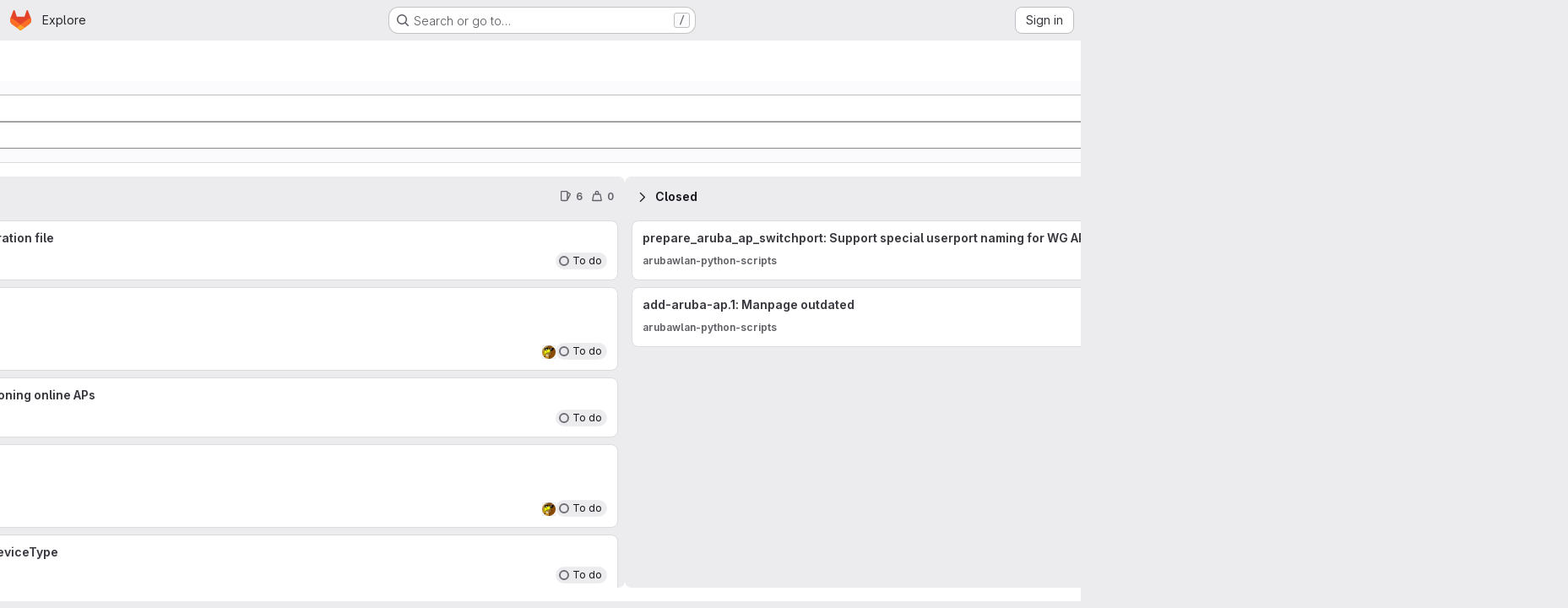

--- FILE ---
content_type: text/javascript; charset=utf-8
request_url: https://gitlab.fem-net.de/assets/webpack/pages.groups.boards.c432bfef.chunk.js
body_size: 5481
content:
(this.webpackJsonp=this.webpackJsonp||[]).push([["pages.groups.boards"],{"5V47":function(e,t,i){"use strict";i.r(t);var s=i("Erny"),o=i("CX32"),a=i("lqk7");Object(s.a)(o.a),Object(a.a)()},75:function(e,t,i){i("HVBj"),i("m2aA"),e.exports=i("5V47")},CX32:function(e,t,i){"use strict";i.d(t,"a",(function(){return r}));var s=i("3twG"),o=i("yQ8t"),a=i("d08M");class r{constructor(e){e.addAll([[a.s,function(){return Object(o.a)(".shortcuts-project")}],[a.j,function(){return Object(o.a)(".shortcuts-project-activity")}],[a.u,function(){return Object(o.a)(".shortcuts-deployments-releases")}],[a.m,function(){return Object(o.a)(".shortcuts-tree")}],[a.k,function(){return Object(o.a)(".shortcuts-commits")}],[a.t,function(){return Object(o.a)(".shortcuts-pipelines")}],[a.p,function(){return Object(o.a)(".shortcuts-builds")}],[a.w,function(){return Object(o.a)(".shortcuts-network")}],[a.v,function(){return Object(o.a)(".shortcuts-repository-charts")}],[a.n,function(){return Object(o.a)(".shortcuts-issues")}],[a.o,function(){return Object(o.a)(".shortcuts-issue-boards")}],[a.r,function(){return Object(o.a)(".shortcuts-merge_requests")}],[a.z,function(){return Object(o.a)(".shortcuts-wiki")}],[a.x,function(){return Object(o.a)(".shortcuts-snippets")}],[a.q,function(){return Object(o.a)(".shortcuts-kubernetes")}],[a.l,function(){return Object(o.a)(".shortcuts-environments")}],[a.lb,function(){return Object(o.b)(".shortcuts-compare")}],[a.y,r.navigateToWebIDE],[a.hb,function(){return Object(o.a)(".shortcuts-new-issue")}]])}static navigateToWebIDE(){var e,t,i;const o=Object(s.j)({sourceProjectFullPath:null===(e=window.gl.mrWidgetData)||void 0===e?void 0:e.source_project_full_path,targetProjectFullPath:null===(t=window.gl.mrWidgetData)||void 0===t?void 0:t.target_project_full_path,iid:null===(i=window.gl.mrWidgetData)||void 0===i?void 0:i.iid});if(o){const e=Object(s.f)(o);Object(s.U)(e,!0)}}}},Wsf8:function(e,t,i){"use strict";i.d(t,"a",(function(){return r}));i("byxs");var s=i("ewH8"),o=i("GiFX"),a=i("5v28");const r=function(e,t,{withApolloProvider:i,name:r}={}){const n=document.querySelector(e);if(!n)return null;const d=n.dataset.viewModel?JSON.parse(n.dataset.viewModel):{},c=n.dataset.provide?JSON.parse(n.dataset.provide):{};return new s.default({el:n,apolloProvider:(u=i,!0===u?(s.default.use(o.b),new o.b({defaultClient:Object(a.d)()})):u instanceof o.b?u:void 0),name:r,provide:c,render:e=>e(t,{props:d})});var u}},d08M:function(e,t,i){"use strict";i.d(t,"Bb",(function(){return d})),i.d(t,"D",(function(){return c})),i.d(t,"A",(function(){return u})),i.d(t,"g",(function(){return l})),i.d(t,"i",(function(){return b})),i.d(t,"F",(function(){return p})),i.d(t,"wb",(function(){return f})),i.d(t,"f",(function(){return g})),i.d(t,"B",(function(){return j})),i.d(t,"C",(function(){return m})),i.d(t,"E",(function(){return h})),i.d(t,"G",(function(){return O})),i.d(t,"Db",(function(){return y})),i.d(t,"H",(function(){return v})),i.d(t,"Eb",(function(){return w})),i.d(t,"zb",(function(){return K})),i.d(t,"b",(function(){return F})),i.d(t,"h",(function(){return I})),i.d(t,"a",(function(){return S})),i.d(t,"S",(function(){return k})),i.d(t,"yb",(function(){return G})),i.d(t,"T",(function(){return A})),i.d(t,"I",(function(){return T})),i.d(t,"ib",(function(){return R})),i.d(t,"d",(function(){return L})),i.d(t,"Cb",(function(){return P})),i.d(t,"c",(function(){return q})),i.d(t,"rb",(function(){return x})),i.d(t,"sb",(function(){return E})),i.d(t,"ub",(function(){return D})),i.d(t,"qb",(function(){return M})),i.d(t,"tb",(function(){return z})),i.d(t,"pb",(function(){return W})),i.d(t,"s",(function(){return _})),i.d(t,"j",(function(){return H})),i.d(t,"u",(function(){return N})),i.d(t,"m",(function(){return U})),i.d(t,"xb",(function(){return Y})),i.d(t,"k",(function(){return J})),i.d(t,"w",(function(){return V})),i.d(t,"v",(function(){return X})),i.d(t,"n",(function(){return Q})),i.d(t,"hb",(function(){return Z})),i.d(t,"o",(function(){return $})),i.d(t,"r",(function(){return ee})),i.d(t,"t",(function(){return te})),i.d(t,"p",(function(){return ie})),i.d(t,"l",(function(){return se})),i.d(t,"q",(function(){return oe})),i.d(t,"x",(function(){return ae})),i.d(t,"z",(function(){return re})),i.d(t,"y",(function(){return ne})),i.d(t,"nb",(function(){return de})),i.d(t,"mb",(function(){return ce})),i.d(t,"ob",(function(){return ue})),i.d(t,"kb",(function(){return le})),i.d(t,"jb",(function(){return be})),i.d(t,"lb",(function(){return pe})),i.d(t,"e",(function(){return fe})),i.d(t,"Ab",(function(){return ge})),i.d(t,"K",(function(){return je})),i.d(t,"M",(function(){return me})),i.d(t,"J",(function(){return he})),i.d(t,"L",(function(){return Oe})),i.d(t,"O",(function(){return ye})),i.d(t,"P",(function(){return ve})),i.d(t,"bb",(function(){return we})),i.d(t,"db",(function(){return Ke})),i.d(t,"ab",(function(){return Fe})),i.d(t,"Z",(function(){return Ie})),i.d(t,"fb",(function(){return Se})),i.d(t,"gb",(function(){return Ae})),i.d(t,"cb",(function(){return Te})),i.d(t,"eb",(function(){return Re})),i.d(t,"X",(function(){return Le})),i.d(t,"Y",(function(){return Pe})),i.d(t,"U",(function(){return Be})),i.d(t,"V",(function(){return Ce})),i.d(t,"W",(function(){return qe})),i.d(t,"Q",(function(){return xe})),i.d(t,"R",(function(){return Ee})),i.d(t,"N",(function(){return De})),i.d(t,"vb",(function(){return Me})),i.d(t,"Fb",(function(){return ze})),i.d(t,"Gb",(function(){return He})),i.d(t,"Hb",(function(){return Ne}));var s=i("htNe"),o=i.n(s),a=(i("byxs"),i("n7CP")),r=i("/lV4");const n=o()((function(){let e={};if(a.a.canUseLocalStorage())try{e=JSON.parse(localStorage.getItem("gl-keyboard-shortcuts-customizations")||"{}")}catch(e){}return e})),d={id:"globalShortcuts.toggleKeyboardShortcutsDialog",description:Object(r.a)("Toggle keyboard shortcuts help dialog"),defaultKeys:["?"]},c={id:"globalShortcuts.goToYourProjects",description:Object(r.a)("Go to your projects"),defaultKeys:["shift+p"]},u={id:"globalShortcuts.goToYourGroups",description:Object(r.a)("Go to your groups"),defaultKeys:["shift+g"]},l={id:"globalShortcuts.goToActivityFeed",description:Object(r.a)("Go to the activity feed"),defaultKeys:["shift+a"]},b={id:"globalShortcuts.goToMilestoneList",description:Object(r.a)("Go to the milestone list"),defaultKeys:["shift+l"]},p={id:"globalShortcuts.goToYourSnippets",description:Object(r.a)("Go to your snippets"),defaultKeys:["shift+s"]},f={id:"globalShortcuts.startSearch",description:Object(r.a)("Start search"),defaultKeys:["s","/"]},g={id:"globalShortcuts.focusFilterBar",description:Object(r.a)("Focus filter bar"),defaultKeys:["f"]},j={id:"globalShortcuts.goToYourIssues",description:Object(r.a)("Go to your issues"),defaultKeys:["shift+i"]},m={id:"globalShortcuts.goToYourMergeRequests",description:Object(r.a)("Go to your merge requests"),defaultKeys:["shift+m"]},h={id:"globalShortcuts.goToYourReviewRequests",description:Object(r.a)("Go to your review requests"),defaultKeys:["shift+r"]},O={id:"globalShortcuts.goToYourTodoList",description:Object(r.a)("Go to your To-Do List"),defaultKeys:["shift+t"]},y={id:"globalShortcuts.togglePerformanceBar",description:Object(r.a)("Toggle the Performance Bar"),defaultKeys:["p b"]},v={id:"globalShortcuts.hideAppearingContent",description:Object(r.a)("Hide tooltips or popovers"),defaultKeys:["esc"]},w={id:"globalShortcuts.toggleSuperSidebar",description:Object(r.a)("Toggle the navigation sidebar"),defaultKeys:["mod+\\"]},K={id:"globalShortcuts.toggleCanary",description:Object(r.a)("Toggle GitLab Next"),defaultKeys:["g x"]},F={id:"globalShortcuts.duoChat",description:Object(r.a)("Open GitLab Duo Chat"),defaultKeys:["d"]},I={id:"globalShortcuts.goToHomepage",description:Object(r.a)("Go to homepage"),defaultKeys:["shift+h"]},S={id:"editing.boldText",description:Object(r.a)("Bold text"),defaultKeys:["mod+b"],customizable:!1},k={id:"editing.italicText",description:Object(r.a)("Italic text"),defaultKeys:["mod+i"],customizable:!1},G={id:"editing.strikethroughText",description:Object(r.a)("Strikethrough text"),defaultKeys:["mod+shift+x"],customizable:!1},A={id:"editing.linkText",description:Object(r.a)("Link text"),defaultKeys:["mod+k"],customizable:!1},T={id:"editing.indentLine",description:Object(r.a)("Indent line"),defaultKeys:["mod+]"],customizable:!1},R={id:"editing.outdentLine",description:Object(r.a)("Outdent line"),defaultKeys:["mod+["],customizable:!1},L={id:"editing.findAndReplace",description:Object(r.i)("MarkdownEditor|Find and replace"),defaultKeys:["mod+f"],customizable:!1},P={id:"editing.toggleMarkdownPreview",description:Object(r.a)("Toggle Markdown preview"),defaultKeys:["ctrl+shift+p","command+shift+p","alt+shift+p"]},B={id:"editing.editRecentComment",description:Object(r.a)("Edit your most recent comment in a thread (from an empty textarea)"),defaultKeys:["up"]},C={id:"globalShortcuts.saveChanges",description:Object(r.a)("Submit/save changes"),defaultKeys:["mod+enter"]},q={id:"wiki.editWikiPage",description:Object(r.a)("Edit wiki page"),defaultKeys:["e"]},x={id:"repositoryGraph.scrollLeft",description:Object(r.a)("Scroll left"),defaultKeys:["left","h"]},E={id:"repositoryGraph.scrollRight",description:Object(r.a)("Scroll right"),defaultKeys:["right","l"]},D={id:"repositoryGraph.scrollUp",description:Object(r.a)("Scroll up"),defaultKeys:["up","k"]},M={id:"repositoryGraph.scrollDown",description:Object(r.a)("Scroll down"),defaultKeys:["down","j"]},z={id:"repositoryGraph.scrollToTop",description:Object(r.a)("Scroll to top"),defaultKeys:["shift+up","shift+k"]},W={id:"repositoryGraph.scrollToBottom",description:Object(r.a)("Scroll to bottom"),defaultKeys:["shift+down","shift+j"]},_={id:"project.goToOverview",description:Object(r.a)("Go to the project's overview page"),defaultKeys:["g o"]},H={id:"project.goToActivityFeed",description:Object(r.a)("Go to the project's activity feed"),defaultKeys:["g v"]},N={id:"project.goToReleases",description:Object(r.a)("Go to releases"),defaultKeys:["g r"]},U={id:"project.goToFiles",description:Object(r.a)("Go to files"),defaultKeys:["g f"]},Y={id:"project.startSearchFile",description:Object(r.a)("Go to find file"),defaultKeys:["t"]},J={id:"project.goToCommits",description:Object(r.a)("Go to commits"),defaultKeys:["g c"]},V={id:"project.goToRepoGraph",description:Object(r.a)("Go to repository graph"),defaultKeys:["g n"]},X={id:"project.goToRepoCharts",description:Object(r.a)("Go to repository charts"),defaultKeys:["g d"]},Q={id:"project.goToIssues",description:Object(r.a)("Go to issues"),defaultKeys:["g i"]},Z={id:"project.newIssue",description:Object(r.a)("New issue"),defaultKeys:["i"]},$={id:"project.goToIssueBoards",description:Object(r.a)("Go to issue boards"),defaultKeys:["g b"]},ee={id:"project.goToMergeRequests",description:Object(r.a)("Go to merge requests"),defaultKeys:["g m"]},te={id:"project.goToPipelines",description:Object(r.a)("Go to pipelines"),defaultKeys:["g p"]},ie={id:"project.goToJobs",description:Object(r.a)("Go to jobs"),defaultKeys:["g j"]},se={id:"project.goToEnvironments",description:Object(r.a)("Go to environments"),defaultKeys:["g e"]},oe={id:"project.goToKubernetes",description:Object(r.a)("Go to kubernetes"),defaultKeys:["g k"]},ae={id:"project.goToSnippets",description:Object(r.a)("Go to snippets"),defaultKeys:["g s"]},re={id:"project.goToWiki",description:Object(r.a)("Go to wiki"),defaultKeys:["g w"]},ne={id:"project.goToWebIDE",description:Object(r.a)("Open in Web IDE"),defaultKeys:["."]},de={id:"projectFiles.moveSelectionUp",description:Object(r.a)("Move selection up"),defaultKeys:["up"]},ce={id:"projectFiles.moveSelectionDown",description:Object(r.a)("Move selection down"),defaultKeys:["down"]},ue={id:"projectFiles.openSelection",description:Object(r.a)("Open Selection"),defaultKeys:["enter"]},le={id:"projectFiles.goBack",description:Object(r.a)("Go back (while searching for files)"),defaultKeys:["esc"],overrideGlobalHotkey:!0},be={id:"projectFiles.copyFilePermalink",description:Object(r.a)("Copy file permalink"),defaultKeys:["y"]},pe={id:"projectFiles.goToCompare",description:Object(r.a)("Compare Branches"),defaultKeys:["shift+c"]},fe={id:"projectFiles.focusFTBFilterBar",description:Object(r.a)("Focus file tree browser filter bar"),defaultKeys:["f"],overrideGlobalHotkey:!0},ge={id:"projectFiles.toggleFTBVisibility",description:Object(r.a)("Toggle file tree browser visibility"),defaultKeys:["shift+f"]},je={id:"issuables.commentReply",description:Object(r.a)("Comment/Reply (quoting selected text)"),defaultKeys:["r"]},me={id:"issuables.editDescription",description:Object(r.a)("Edit description"),defaultKeys:["e"]},he={id:"issuables.changeLabel",description:Object(r.a)("Change label"),defaultKeys:["l"]},Oe={id:"issuables.copyIssuableRef",description:Object(r.a)("Copy reference"),defaultKeys:["c r"]},ye={id:"issuesMRs.changeAssignee",description:Object(r.a)("Change assignee"),defaultKeys:["a"]},ve={id:"issuesMRs.changeMilestone",description:Object(r.a)("Change milestone"),defaultKeys:["m"]},we={id:"mergeRequests.nextFileInDiff",description:Object(r.a)("Next file in diff"),defaultKeys:["]","j"]},Ke={id:"mergeRequests.previousFileInDiff",description:Object(r.a)("Previous file in diff"),defaultKeys:["[","k"]},Fe={id:"mergeRequests.goToFile",description:Object(r.a)("Go to file"),defaultKeys:["mod+p","t"],customizable:!1},Ie={id:"mergeRequests.focusFileBrowser",description:Object(r.a)("Focus file browser"),defaultKeys:["f"],customizable:!1,overrideGlobalHotkey:!0},Se={id:"mergeRequests.toggleFileBrowser",description:Object(r.a)("Toggle file browser"),defaultKeys:["shift+f"],customizable:!1},ke={id:"mergeRequests.addToReview",description:Object(r.a)("Add your comment to a review"),defaultKeys:["mod+enter"],customizable:!1},Ge={id:"mergeRequests.addCommentNow",description:Object(r.a)("Publish your comment immediately"),defaultKeys:["shift+mod+enter"],customizable:!1},Ae={id:"mergeRequests.toggleReview",description:Object(r.i)("MergeRequest|Viewed by me"),defaultKeys:["v"],customizable:!1},Te={id:"mergeRequests.nextUnresolvedDiscussion",description:Object(r.a)("Next open thread"),defaultKeys:["n"]},Re={id:"mergeRequests.previousUnresolvedDiscussion",description:Object(r.a)("Previous open thread"),defaultKeys:["p"]},Le={id:"mergeRequests.copySourceBranchName",description:Object(r.a)("Copy source branch name"),defaultKeys:["b"]},Pe={id:"mergeRequests.expandAllFiles",description:Object(r.a)("Expand all files"),defaultKeys:[";"]},Be={id:"mergeRequests.collapseAllFiles",description:Object(r.a)("Collapse all files"),defaultKeys:["shift+;"]},Ce={id:"mergeRequestCommits.nextCommit",description:Object(r.a)("Next commit"),defaultKeys:["c"]},qe={id:"mergeRequestCommits.previousCommit",description:Object(r.a)("Previous commit"),defaultKeys:["x"]},xe={id:"issues.nextDesign",description:Object(r.a)("Next design"),defaultKeys:["right"]},Ee={id:"issues.previousDesign",description:Object(r.a)("Previous design"),defaultKeys:["left"]},De={id:"issues.closeDesign",description:Object(r.a)("Close design"),defaultKeys:["esc"],overrideGlobalHotkey:!0},Me={id:"sidebar.closeWidget",description:Object(r.a)("Close sidebar widget"),defaultKeys:["esc"],overrideGlobalHotkey:!0},ze={id:"workitems.toggleSidebar",description:Object(r.a)("Show or hide sidebar"),defaultKeys:["mod+/","shift+mod+7"],customizable:!1},We={id:"webIDE.goToFile",description:Object(r.a)("Go to file"),defaultKeys:["mod+p","t"],customizable:!1},_e={id:"webIDE.commit",description:Object(r.a)("Commit (when editing commit message)"),defaultKeys:["mod+enter"],customizable:!1},He=[{id:"globalShortcuts",name:Object(r.a)("Global Shortcuts"),keybindings:[d,I,c,u,l,b,p,f,g,j,m,h,O,y,v,w,F]},{id:"editing",name:Object(r.a)("Editing"),keybindings:[S,k,G,A,P,L,B,C]},{id:"wiki",name:Object(r.a)("Wiki"),keybindings:[q]},{id:"repositoryGraph",name:Object(r.a)("Repository Graph"),keybindings:[x,E,D,M,z,W]},{id:"project",name:Object(r.a)("Project"),keybindings:[_,H,N,U,Y,J,V,X,Q,Z,$,ee,te,ie,se,oe,ae,re,ne]},{id:"projectFiles",name:Object(r.a)("Project Files"),keybindings:[de,ce,ue,le,be,pe]},{id:"issuables",name:Object(r.a)("Epics, issues, and merge requests"),keybindings:[je,me,he,Oe]},{id:"issuesMRs",name:Object(r.a)("Issues and merge requests"),keybindings:[ye,ve]},{id:"mergeRequests",name:Object(r.a)("Merge requests"),keybindings:[we,Ke,Fe,Te,Re,Le,Ie,Se,ke,Ge,Ae]},{id:"mergeRequestCommits",name:Object(r.a)("Merge request commits"),keybindings:[Ce,qe]},{id:"issues",name:Object(r.a)("Issues"),keybindings:[xe,Ee,De]},{id:"webIDE",name:Object(r.a)("Legacy Web IDE"),keybindings:[We,_e]},{id:"misc",name:Object(r.a)("Miscellaneous"),keybindings:[K]}],Ne=function(e){return function({customizable:e}){return Boolean(null==e||e)}(e)&&n()[e.id]||e.defaultKeys}},lqk7:function(e,t,i){"use strict";i("byxs");var s=i("onSc"),o=i.n(s),a=i("ewH8"),r=i("GiFX"),n=i("lRsd"),d=i("S8it"),c=i("AxUD"),u=i("NmEs"),l=i("3twG"),b=i("w8i/"),p=i("Am5/"),f=i("7Aw+");a.default.use(r.b),a.default.use(o.a),a.default.use(n.a),b.e.cache.policies.addTypePolicies({BoardList:{fields:{issues:{keyArgs:["filters"]}}},IssueConnection:{merge:(e={nodes:[]},t,{args:i})=>null!=i&&i.after?{...t,nodes:[...e.nodes,...t.nodes]}:t},BoardEpicConnection:{merge:(e={nodes:[]},t,{args:i})=>i.after?{...t,nodes:[...e.nodes,...t.nodes]}:t},Board:{fields:{epics:{keyArgs:["boardId","issueFilters"]}}}});const g=new r.b({defaultClient:b.e});function j(e){var t;const{boardId:i,groupId:s,fullPath:o,rootPath:r,wiHasScopedLabelsFeature:b,wiGroupPath:j,wiCanAdminLabel:m,hasCustomFieldsFeature:h}=e.dataset,O=Object(l.G)(window.location.search,{gatherArrays:!0}),y=function(){const e=[{name:f.b,path:"/boards"}];return new n.a({routes:e,mode:"history",base:gon.relative_url_root||"/"})}(),v={...Object(u.g)(O,{})},w=e.dataset.parent;new a.default({el:e,name:"BoardAppRoot",router:y,apolloProvider:g,provide:{initialBoardId:Object(p.f)(i),disabled:Object(u.I)(e.dataset.disabled),groupId:Number(s),rootPath:r,fullPath:o,groupPath:j,initialFilterParams:v,boardBaseUrl:e.dataset.boardBaseUrl,boardType:w,isGroup:w===c.t,isGroupBoard:w===c.t,isProjectBoard:w===c.u,currentUserId:gon.current_user_id||null,boardWeight:e.dataset.boardWeight?parseInt(e.dataset.boardWeight,10):null,labelsManagePath:e.dataset.labelsManagePath,labelsFilterBasePath:e.dataset.labelsFilterBasePath,releasesFetchPath:e.dataset.releasesFetchPath,timeTrackingLimitToHours:Object(u.I)(e.dataset.timeTrackingLimitToHours),issuableType:c.p,emailsEnabled:Object(u.I)(e.dataset.emailsEnabled),hasMissingBoards:Object(u.I)(e.dataset.hasMissingBoards),weights:e.dataset.weights?JSON.parse(e.dataset.weights):[],isIssueBoard:!0,isEpicBoard:!1,reportAbusePath:e.dataset.wiReportAbusePath,issuesListPath:e.dataset.wiIssuesListPath,canUpdate:Object(u.I)(e.dataset.canUpdate),canAdminList:Object(u.I)(e.dataset.canAdminList),canAdminBoard:Object(u.I)(e.dataset.canAdminBoard),allowLabelCreate:Object(u.I)(e.dataset.canUpdate),allowLabelEdit:Object(u.I)(e.dataset.canUpdate),isSignedIn:Object(u.B)(),canAdminLabel:Object(u.I)(m),multipleAssigneesFeatureAvailable:Object(u.I)(e.dataset.multipleAssigneesFeatureAvailable),epicFeatureAvailable:Object(u.I)(e.dataset.epicFeatureAvailable),iterationFeatureAvailable:Object(u.I)(e.dataset.iterationFeatureAvailable),weightFeatureAvailable:Object(u.I)(e.dataset.weightFeatureAvailable),scopedLabelsAvailable:Object(u.I)(e.dataset.scopedLabels),milestoneListsAvailable:Object(u.I)(e.dataset.milestoneListsAvailable),assigneeListsAvailable:Object(u.I)(e.dataset.assigneeListsAvailable),iterationListsAvailable:Object(u.I)(e.dataset.iterationListsAvailable),healthStatusFeatureAvailable:Object(u.I)(e.dataset.healthStatusFeatureAvailable),allowScopedLabels:Object(u.I)(e.dataset.scopedLabels),swimlanesFeatureAvailable:null===(t=gon.licensed_features)||void 0===t?void 0:t.swimlanes,multipleIssueBoardsAvailable:Object(u.I)(e.dataset.multipleBoardsAvailable),scopedIssueBoardFeatureEnabled:Object(u.I)(e.dataset.scopedIssueBoardFeatureEnabled),allowSubEpics:!1,hasScopedLabelsFeature:Object(u.I)(b),hasIterationsFeature:Object(u.I)(e.dataset.iterationFeatureAvailable),hasIssueWeightsFeature:Object(u.I)(e.dataset.weightFeatureAvailable),hasIssuableHealthStatusFeature:Object(u.I)(e.dataset.healthStatusFeatureAvailable),hasSubepicsFeature:Object(u.I)(e.dataset.subEpicsFeatureAvailable),hasLinkedItemsEpicsFeature:Object(u.I)(e.dataset.hasLinkedItemsEpicsFeature),hasOkrsFeature:Object(u.I)(e.dataset.hasOkrsFeature),hasCustomFieldsFeature:Object(u.I)(h),statusListsAvailable:Object(u.I)(e.dataset.statusListsAvailable),hasStatusFeature:Object(u.I)(e.dataset.workItemStatusAvailable)},render:function(e){return e(d.a)}})}t.a=function(){const e=document.getElementById("js-issuable-board-app");window.addEventListener("pageshow",(function(e){const t=window.performance&&window.performance.navigation.type===u.G.TYPE_BACK_FORWARD;(e.persisted||t)&&window.location.reload()})),j(e)}},m2aA:function(e,t,i){"use strict";i.r(t);var s=i("oa35"),o=i("Wsf8");Object(s.a)(),Object(o.a)("#js-amazon-q-settings",(function(){return i.e("amazonQGroupSettings").then(i.bind(null,"ofbg"))}))},oa35:function(e,t,i){"use strict";i.d(t,"a",(function(){return o}));var s=i("7F3p");function o(){document.querySelector(".js-hand-raise-lead-modal")&&Promise.all([i.e("commons-initHandRaiseLeadModal-pages.gitlab_subscriptions.trials.duo_enterprise.new-pages.gitlab_sub-217ab672"),i.e("initHandRaiseLeadModal")]).then(i.bind(null,"+GbX")).then((function({default:e}){e()})).catch((function(e){return s.b(e)}));document.querySelector(".js-hand-raise-lead-trigger")&&i.e("initHandRaiseLeadButton").then(i.bind(null,"c/gd")).then((function({default:e}){e()})).catch((function(e){return s.b(e)}))}}},[[75,"runtime","main","commons-pages.groups.boards-pages.groups.epic_boards-pages.groups.epics.index-pages.groups.epics.new-e97b1943","commons-pages.groups.boards-pages.groups.epic_boards-pages.groups.epics.index-pages.groups.epics.new-544c9e7c","commons-pages.groups.boards-pages.groups.epic_boards-pages.projects.boards"]]]);
//# sourceMappingURL=pages.groups.boards.c432bfef.chunk.js.map

--- FILE ---
content_type: text/javascript; charset=utf-8
request_url: https://gitlab.fem-net.de/assets/webpack/a1605f19.086e34a4.chunk.js
body_size: 678
content:
(this.webpackJsonp=this.webpackJsonp||[]).push([["a1605f19"],{O726:function(t,e,i){"use strict";i.r(e);var l=i("d85j"),n=i("4Qts"),o=i("pmDQ"),s=i("JTkt"),r={components:{GlIcon:l.a,GlTooltip:n.a,GlTruncate:o.a},props:{item:{type:Object,required:!0,default:function(){return{name:"",iconName:"",color:"",description:""}},validator:function(t){return"string"==typeof t.name&&"string"==typeof t.iconName&&(void 0===t.color||"string"==typeof t.color)&&"string"==typeof t.description||null===t.description}}},computed:{colorStyle(){return this.item.color?{color:Object(s.b)(this.item.color)}:{}}}},a=i("tBpV"),c=Object(a.a)(r,(function(){var t=this,e=t._self._c;return e("div",{ref:"statusBadge",staticClass:"work-item-status gl-inline-flex gl-max-w-full gl-items-center gl-rounded-pill gl-bg-strong gl-py-1 gl-pl-2 gl-pr-[.375rem] gl-text-sm gl-leading-normal gl-text-strong",attrs:{"data-testid":"work-item-status-badge","aria-label":t.item.name}},[e("gl-icon",{staticClass:"gl-shrink-0",style:t.colorStyle,attrs:{size:12,name:t.item.iconName}}),t._v(" "),e("div",{staticClass:"gl-shrink-1 gl-ml-2 gl-min-w-0 gl-overflow-hidden"},[e("gl-truncate",{attrs:{text:t.item.name,"with-tooltip":!t.item.description}})],1),t._v(" "),t.item.description?e("gl-tooltip",{attrs:{target:function(){return t.$refs.statusBadge}}},[e("p",{staticClass:"gl-mb-1 gl-font-bold"},[t._v(t._s(t.item.name))]),t._v("\n    "+t._s(t.item.description)+"\n  ")]):t._e()],1)}),[],!1,null,null,null);e.default=c.exports}}]);
//# sourceMappingURL=a1605f19.086e34a4.chunk.js.map